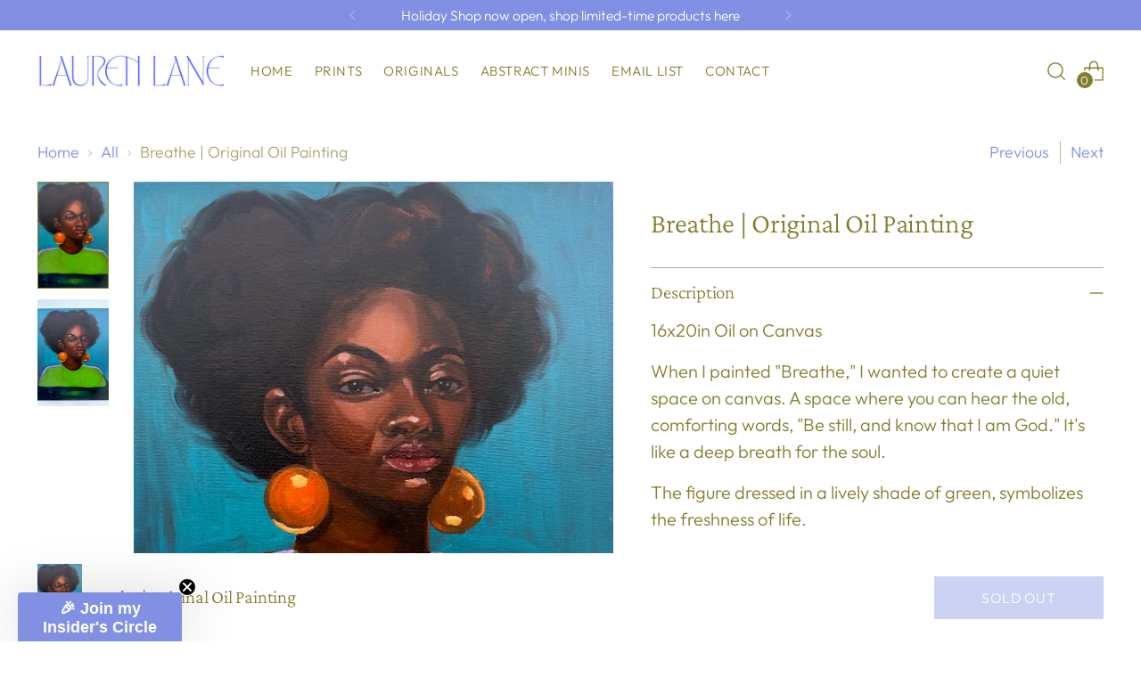

--- FILE ---
content_type: text/javascript; charset=utf-8
request_url: https://heylaurenlane.com/products/copy-of-serenity-original-oil-painting-1.js
body_size: 502
content:
{"id":8923879375168,"title":"Breathe | Original Oil Painting","handle":"copy-of-serenity-original-oil-painting-1","description":"\u003cp\u003e16x20in Oil on Canvas\u003c\/p\u003e\n\u003cp\u003eWhen I painted \"Breathe,\" I wanted to create a quiet space on canvas. A space where you can hear the old, comforting words, \"Be still, and know that I am God.\" It's like a deep breath for the soul.\u003c\/p\u003e\n\u003cp\u003eThe figure dressed in a lively shade of green, symbolizes the freshness of life.\u003c\/p\u003e\n\u003cp\u003e \u003c\/p\u003e","published_at":"2023-11-24T12:01:17-05:00","created_at":"2023-11-23T13:01:13-05:00","vendor":"Lauren Lane Studio","type":"Original Painting","tags":[],"price":120000,"price_min":120000,"price_max":120000,"available":false,"price_varies":false,"compare_at_price":null,"compare_at_price_min":0,"compare_at_price_max":0,"compare_at_price_varies":false,"variants":[{"id":47375183413568,"title":"Default Title","option1":"Default Title","option2":null,"option3":null,"sku":null,"requires_shipping":true,"taxable":true,"featured_image":null,"available":false,"name":"Breathe | Original Oil Painting","public_title":null,"options":["Default Title"],"price":120000,"weight":4536,"compare_at_price":null,"inventory_management":"shopify","barcode":null,"requires_selling_plan":false,"selling_plan_allocations":[]}],"images":["\/\/cdn.shopify.com\/s\/files\/1\/0700\/0630\/9184\/files\/Breathe-oilpaintingoncanvas-LaurenLane-AfrocentricArt-FigurePainting1.jpg?v=1700845200","\/\/cdn.shopify.com\/s\/files\/1\/0700\/0630\/9184\/files\/Breathe-oilpaintingoncanvas-LaurenLane-AfrocentricArt-FigurePainting2.png?v=1700881035"],"featured_image":"\/\/cdn.shopify.com\/s\/files\/1\/0700\/0630\/9184\/files\/Breathe-oilpaintingoncanvas-LaurenLane-AfrocentricArt-FigurePainting1.jpg?v=1700845200","options":[{"name":"Title","position":1,"values":["Default Title"]}],"url":"\/products\/copy-of-serenity-original-oil-painting-1","media":[{"alt":null,"id":35708670443840,"position":1,"preview_image":{"aspect_ratio":0.795,"height":3299,"width":2623,"src":"https:\/\/cdn.shopify.com\/s\/files\/1\/0700\/0630\/9184\/files\/Breathe-oilpaintingoncanvas-LaurenLane-AfrocentricArt-FigurePainting1.jpg?v=1700845200"},"aspect_ratio":0.795,"height":3299,"media_type":"image","src":"https:\/\/cdn.shopify.com\/s\/files\/1\/0700\/0630\/9184\/files\/Breathe-oilpaintingoncanvas-LaurenLane-AfrocentricArt-FigurePainting1.jpg?v=1700845200","width":2623},{"alt":null,"id":35712230588736,"position":2,"preview_image":{"aspect_ratio":0.75,"height":1600,"width":1200,"src":"https:\/\/cdn.shopify.com\/s\/files\/1\/0700\/0630\/9184\/files\/Breathe-oilpaintingoncanvas-LaurenLane-AfrocentricArt-FigurePainting2.png?v=1700881035"},"aspect_ratio":0.75,"height":1600,"media_type":"image","src":"https:\/\/cdn.shopify.com\/s\/files\/1\/0700\/0630\/9184\/files\/Breathe-oilpaintingoncanvas-LaurenLane-AfrocentricArt-FigurePainting2.png?v=1700881035","width":1200}],"requires_selling_plan":false,"selling_plan_groups":[]}

--- FILE ---
content_type: text/plain; charset=utf-8
request_url: https://d-ipv6.mmapiws.com/ant_squire
body_size: 166
content:
heylaurenlane.com;019bd90b-477b-73c1-9410-73b78cf778c3:80d54d665a57cf50813262deb4d4140aa8c3e301